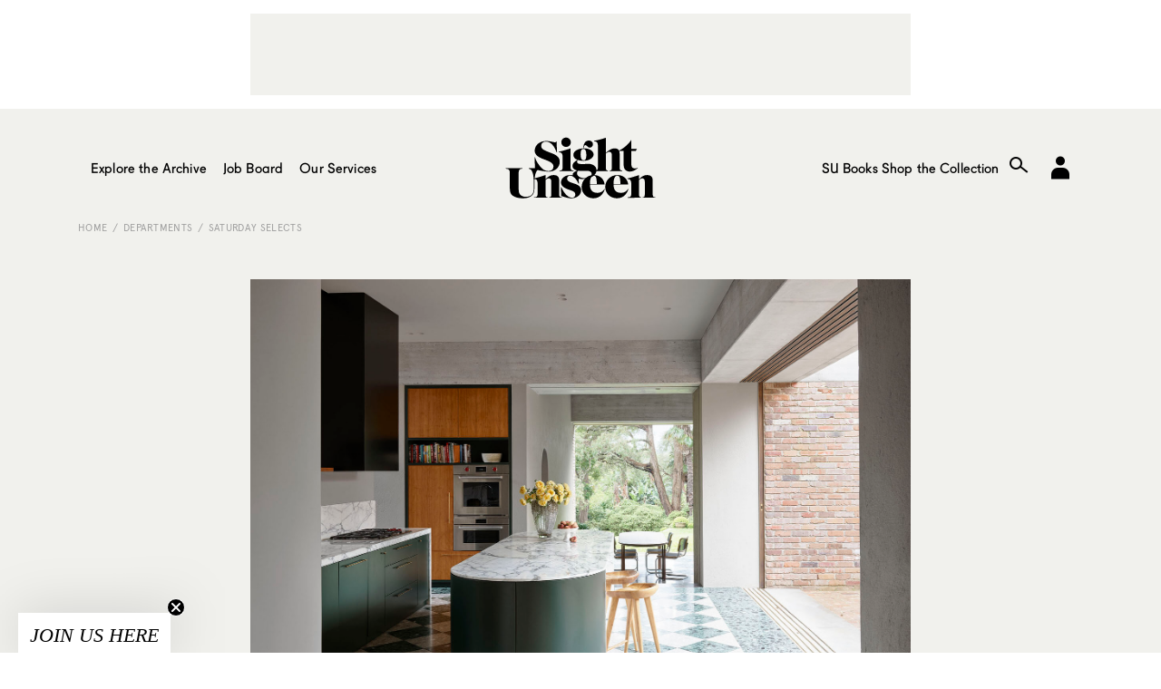

--- FILE ---
content_type: text/html; charset=UTF-8
request_url: https://www.sightunseen.com/2020/12/week-of-december-7-2020/
body_size: 13163
content:
<!DOCTYPE html>
<!--[if lt IE 7]>      <html lang="en-US" class="no-js lt-ie9 lt-ie8 lt-ie7"> <![endif]-->
<!--[if IE 7]>         <html lang="en-US" class="no-js lt-ie9 lt-ie8"> <![endif]-->
<!--[if IE 8]>         <html lang="en-US" class="no-js lt-ie9"> <![endif]-->
<!--[if gt IE 8]><!--> <html lang="en-US" class="no-js"> <!--<![endif]-->
<head>

  <!-- built by Human ~ human-nyc.com -->

  <meta charset="UTF-8">
  <meta http-equiv="X-UA-Compatible" content="IE=edge,chrome=1">
  <meta name="p:domain_verify" content="6598e152ca54065fd06cfcf280485b99" />
  <meta name="viewport" content="width=device-width, initial-scale=1.0">

  <meta name="verification" content="b963a7454bfc67f3f1fa33b1d38fbd26" />

  <link rel="profile" href="http://gmpg.org/xfn/11">
  <link rel="pingback" href="https://www.sightunseen.com/wordpress/xmlrpc.php">
  <link rel="alternate" type="application/rss+xml" href="https://www.sightunseen.com/feed/" title="Sight Unseen latest posts" />

  <!--<link href="http://webfonts.radimpesko.com/RP-W-5518d846934c2b04af000005.css" rel="stylesheet" type="text/css">-->
  <!--<link href="//webfonts2.radimpesko.com/RP-W-5518d846934c2b04af000005.css" rel="stylesheet" type="text/css" />-->

  <script type="text/javascript">
  /*WebFontConfig = { fontdeck: { id: '54933' } };

  (function() {
    var wf = document.createElement('script');
    wf.src = ('https:' == document.location.protocol ? 'https' : 'http') +
    '://ajax.googleapis.com/ajax/libs/webfont/1/webfont.js';
    wf.type = 'text/javascript';
    wf.async = 'true';
    var s = document.getElementsByTagName('script')[0];
    s.parentNode.insertBefore(wf, s);
  })();*/
  </script>

<!-- Google tag (gtag.js) -->
<script async src="https://www.googletagmanager.com/gtag/js?id=G-0KH06BF1ZF"></script>
<script>
  window.dataLayer = window.dataLayer || [];
  function gtag(){dataLayer.push(arguments);}
  gtag('js', new Date());

  gtag('config', 'G-0KH06BF1ZF');
</script>



  <!-- <script type='text/javascript'>
  (function() {
    var useSSL = 'https:' == document.location.protocol;
    var src = (useSSL ? 'https:' : 'http:') +
        '//www.googletagservices.com/tag/js/gpt.js';
    document.write('<scr' + 'ipt src="' + src + '"></scr' + 'ipt>');
  })();
</script> -->

<!-- <script type='text/javascript'>
  googletag.cmd.push(function() {
    googletag.defineSlot('/10978046/Squarish-Ad-Two', [300, 250], 'div-gpt-ad-1444948201681-0').addService(googletag.pubads());



    window.page_two_ad = googletag.defineSlot('/10978046/Squarish-Ad-Feed', [300, 250], 'div-gpt-ad-1444948201681-1').addService(googletag.pubads());

    googletag.defineSlot('/10978046/under-article', [728, 90], 'div-gpt-ad-1444948201681-2').addService(googletag.pubads());
    googletag.defineSlot('/10978046/Squarish-Ad', [300, 250], 'div-gpt-ad-1445280157799-0').addService(googletag.pubads());
    googletag.defineSlot('/10978046/Default', [728, 90], 'div-gpt-ad-1444948201681-4').addService(googletag.pubads());
    googletag.pubads().enableSingleRequest();
    googletag.pubads().collapseEmptyDivs();
    googletag.pubads().enableSyncRendering();
    googletag.enableServices();
  });
</script> -->
  <script>(function(html){html.className = html.className.replace(/\bno-js\b/,'js')})(document.documentElement);</script>
<meta name='robots' content='index, follow, max-image-preview:large, max-snippet:-1, max-video-preview:-1' />
	<style>img:is([sizes="auto" i], [sizes^="auto," i]) { contain-intrinsic-size: 3000px 1500px }</style>
	
	<!-- This site is optimized with the Yoast SEO plugin v25.3 - https://yoast.com/wordpress/plugins/seo/ -->
	<title>Week of December 7, 2020 - Sight Unseen</title>
	<link rel="canonical" href="https://www.sightunseen.com/2020/12/week-of-december-7-2020/" />
	<meta property="og:locale" content="en_US" />
	<meta property="og:type" content="article" />
	<meta property="og:title" content="Week of December 7, 2020 - Sight Unseen" />
	<meta property="og:description" content="A weekly Saturday recap to share with you our favorite links, discoveries, exhibitions, and more from the past seven days. This week, more shoppable links than usual just in case you’re still holiday gifting, the most glorious checkered terrazzo flooring we’ve seen in a minute, and a new kaleidoscopic lighting collection that hits like an antidepressant just in the nick of time." />
	<meta property="og:url" content="https://www.sightunseen.com/2020/12/week-of-december-7-2020/" />
	<meta property="og:site_name" content="Sight Unseen" />
	<meta property="article:publisher" content="https://www.facebook.com/Sight-Unseen-138625900943/?ref=bookmarks" />
	<meta property="article:published_time" content="2020-12-12T23:22:30+00:00" />
	<meta property="article:modified_time" content="2020-12-14T16:06:34+00:00" />
	<meta property="og:image" content="https://www.sightunseen.com/wordpress/wp-content/uploads/2020/12/Polly-Harbison-Arent-Pyke-Garden-House-Lindfield-Australian-Homes-Photo-Anson-Smart-Yellowtrace-101.jpg" />
	<meta property="og:image:width" content="1664" />
	<meta property="og:image:height" content="1219" />
	<meta property="og:image:type" content="image/jpeg" />
	<meta name="author" content="Dana Covit" />
	<meta name="twitter:card" content="summary_large_image" />
	<meta name="twitter:creator" content="@sight_unseen" />
	<meta name="twitter:site" content="@sight_unseen" />
	<meta name="twitter:label1" content="Written by" />
	<meta name="twitter:data1" content="Dana Covit" />
	<meta name="twitter:label2" content="Est. reading time" />
	<meta name="twitter:data2" content="4 minutes" />
	<script type="application/ld+json" class="yoast-schema-graph">{"@context":"https://schema.org","@graph":[{"@type":"WebPage","@id":"https://www.sightunseen.com/2020/12/week-of-december-7-2020/","url":"https://www.sightunseen.com/2020/12/week-of-december-7-2020/","name":"Week of December 7, 2020 - Sight Unseen","isPartOf":{"@id":"https://www.sightunseen.com/#website"},"primaryImageOfPage":{"@id":"https://www.sightunseen.com/2020/12/week-of-december-7-2020/#primaryimage"},"image":{"@id":"https://www.sightunseen.com/2020/12/week-of-december-7-2020/#primaryimage"},"thumbnailUrl":"https://www.sightunseen.com/wordpress/wp-content/uploads/2020/12/Polly-Harbison-Arent-Pyke-Garden-House-Lindfield-Australian-Homes-Photo-Anson-Smart-Yellowtrace-101.jpg","datePublished":"2020-12-12T23:22:30+00:00","dateModified":"2020-12-14T16:06:34+00:00","author":{"@id":"https://www.sightunseen.com/#/schema/person/7ec60937956b6ddf8543f12f96ee79f1"},"breadcrumb":{"@id":"https://www.sightunseen.com/2020/12/week-of-december-7-2020/#breadcrumb"},"inLanguage":"en-US","potentialAction":[{"@type":"ReadAction","target":["https://www.sightunseen.com/2020/12/week-of-december-7-2020/"]}]},{"@type":"ImageObject","inLanguage":"en-US","@id":"https://www.sightunseen.com/2020/12/week-of-december-7-2020/#primaryimage","url":"https://www.sightunseen.com/wordpress/wp-content/uploads/2020/12/Polly-Harbison-Arent-Pyke-Garden-House-Lindfield-Australian-Homes-Photo-Anson-Smart-Yellowtrace-101.jpg","contentUrl":"https://www.sightunseen.com/wordpress/wp-content/uploads/2020/12/Polly-Harbison-Arent-Pyke-Garden-House-Lindfield-Australian-Homes-Photo-Anson-Smart-Yellowtrace-101.jpg","width":1664,"height":1219},{"@type":"BreadcrumbList","@id":"https://www.sightunseen.com/2020/12/week-of-december-7-2020/#breadcrumb","itemListElement":[{"@type":"ListItem","position":1,"name":"Home","item":"https://www.sightunseen.com/"},{"@type":"ListItem","position":2,"name":"Week of December 7, 2020"}]},{"@type":"WebSite","@id":"https://www.sightunseen.com/#website","url":"https://www.sightunseen.com/","name":"Sight Unseen","description":"","potentialAction":[{"@type":"SearchAction","target":{"@type":"EntryPoint","urlTemplate":"https://www.sightunseen.com/?s={search_term_string}"},"query-input":{"@type":"PropertyValueSpecification","valueRequired":true,"valueName":"search_term_string"}}],"inLanguage":"en-US"},{"@type":"Person","@id":"https://www.sightunseen.com/#/schema/person/7ec60937956b6ddf8543f12f96ee79f1","name":"Dana Covit","image":{"@type":"ImageObject","inLanguage":"en-US","@id":"https://www.sightunseen.com/#/schema/person/image/","url":"https://secure.gravatar.com/avatar/268f48eda3d1d2ec94e14bbce2ac5e85bc8a36be0baffb5c116102176eb103e1?s=96&d=mm&r=g","contentUrl":"https://secure.gravatar.com/avatar/268f48eda3d1d2ec94e14bbce2ac5e85bc8a36be0baffb5c116102176eb103e1?s=96&d=mm&r=g","caption":"Dana Covit"},"url":"https://www.sightunseen.com/author/danacovit/"}]}</script>
	<!-- / Yoast SEO plugin. -->


<link rel='dns-prefetch' href='//www.sightunseen.com' />
<link rel='dns-prefetch' href='//fonts.googleapis.com' />
<script type="text/javascript">
/* <![CDATA[ */
window._wpemojiSettings = {"baseUrl":"https:\/\/s.w.org\/images\/core\/emoji\/16.0.1\/72x72\/","ext":".png","svgUrl":"https:\/\/s.w.org\/images\/core\/emoji\/16.0.1\/svg\/","svgExt":".svg","source":{"concatemoji":"https:\/\/www.sightunseen.com\/wordpress\/wp-includes\/js\/wp-emoji-release.min.js?ver=6.8.3"}};
/*! This file is auto-generated */
!function(s,n){var o,i,e;function c(e){try{var t={supportTests:e,timestamp:(new Date).valueOf()};sessionStorage.setItem(o,JSON.stringify(t))}catch(e){}}function p(e,t,n){e.clearRect(0,0,e.canvas.width,e.canvas.height),e.fillText(t,0,0);var t=new Uint32Array(e.getImageData(0,0,e.canvas.width,e.canvas.height).data),a=(e.clearRect(0,0,e.canvas.width,e.canvas.height),e.fillText(n,0,0),new Uint32Array(e.getImageData(0,0,e.canvas.width,e.canvas.height).data));return t.every(function(e,t){return e===a[t]})}function u(e,t){e.clearRect(0,0,e.canvas.width,e.canvas.height),e.fillText(t,0,0);for(var n=e.getImageData(16,16,1,1),a=0;a<n.data.length;a++)if(0!==n.data[a])return!1;return!0}function f(e,t,n,a){switch(t){case"flag":return n(e,"\ud83c\udff3\ufe0f\u200d\u26a7\ufe0f","\ud83c\udff3\ufe0f\u200b\u26a7\ufe0f")?!1:!n(e,"\ud83c\udde8\ud83c\uddf6","\ud83c\udde8\u200b\ud83c\uddf6")&&!n(e,"\ud83c\udff4\udb40\udc67\udb40\udc62\udb40\udc65\udb40\udc6e\udb40\udc67\udb40\udc7f","\ud83c\udff4\u200b\udb40\udc67\u200b\udb40\udc62\u200b\udb40\udc65\u200b\udb40\udc6e\u200b\udb40\udc67\u200b\udb40\udc7f");case"emoji":return!a(e,"\ud83e\udedf")}return!1}function g(e,t,n,a){var r="undefined"!=typeof WorkerGlobalScope&&self instanceof WorkerGlobalScope?new OffscreenCanvas(300,150):s.createElement("canvas"),o=r.getContext("2d",{willReadFrequently:!0}),i=(o.textBaseline="top",o.font="600 32px Arial",{});return e.forEach(function(e){i[e]=t(o,e,n,a)}),i}function t(e){var t=s.createElement("script");t.src=e,t.defer=!0,s.head.appendChild(t)}"undefined"!=typeof Promise&&(o="wpEmojiSettingsSupports",i=["flag","emoji"],n.supports={everything:!0,everythingExceptFlag:!0},e=new Promise(function(e){s.addEventListener("DOMContentLoaded",e,{once:!0})}),new Promise(function(t){var n=function(){try{var e=JSON.parse(sessionStorage.getItem(o));if("object"==typeof e&&"number"==typeof e.timestamp&&(new Date).valueOf()<e.timestamp+604800&&"object"==typeof e.supportTests)return e.supportTests}catch(e){}return null}();if(!n){if("undefined"!=typeof Worker&&"undefined"!=typeof OffscreenCanvas&&"undefined"!=typeof URL&&URL.createObjectURL&&"undefined"!=typeof Blob)try{var e="postMessage("+g.toString()+"("+[JSON.stringify(i),f.toString(),p.toString(),u.toString()].join(",")+"));",a=new Blob([e],{type:"text/javascript"}),r=new Worker(URL.createObjectURL(a),{name:"wpTestEmojiSupports"});return void(r.onmessage=function(e){c(n=e.data),r.terminate(),t(n)})}catch(e){}c(n=g(i,f,p,u))}t(n)}).then(function(e){for(var t in e)n.supports[t]=e[t],n.supports.everything=n.supports.everything&&n.supports[t],"flag"!==t&&(n.supports.everythingExceptFlag=n.supports.everythingExceptFlag&&n.supports[t]);n.supports.everythingExceptFlag=n.supports.everythingExceptFlag&&!n.supports.flag,n.DOMReady=!1,n.readyCallback=function(){n.DOMReady=!0}}).then(function(){return e}).then(function(){var e;n.supports.everything||(n.readyCallback(),(e=n.source||{}).concatemoji?t(e.concatemoji):e.wpemoji&&e.twemoji&&(t(e.twemoji),t(e.wpemoji)))}))}((window,document),window._wpemojiSettings);
/* ]]> */
</script>
<link rel='stylesheet' id='mp-theme-css' href='https://www.sightunseen.com/wordpress/wp-content/plugins/memberpress/css/ui/theme.css?ver=1.12.2' type='text/css' media='all' />
<style id='wp-emoji-styles-inline-css' type='text/css'>

	img.wp-smiley, img.emoji {
		display: inline !important;
		border: none !important;
		box-shadow: none !important;
		height: 1em !important;
		width: 1em !important;
		margin: 0 0.07em !important;
		vertical-align: -0.1em !important;
		background: none !important;
		padding: 0 !important;
	}
</style>
<style id='pdfemb-pdf-embedder-viewer-style-inline-css' type='text/css'>
.wp-block-pdfemb-pdf-embedder-viewer{max-width:none}

</style>
<link rel='stylesheet' id='wp-job-manager-job-listings-css' href='https://www.sightunseen.com/wordpress/wp-content/plugins/wp-job-manager/assets/dist/css/job-listings.css?ver=598383a28ac5f9f156e4' type='text/css' media='all' />
<link rel='stylesheet' id='twentyfifteen-fonts-css' href='//fonts.googleapis.com/css?family=Noto+Sans%3A400italic%2C700italic%2C400%2C700%7CNoto+Serif%3A400italic%2C700italic%2C400%2C700%7CInconsolata%3A400%2C700&#038;subset=latin%2Clatin-ext' type='text/css' media='all' />
<link rel='stylesheet' id='genericons-css' href='https://www.sightunseen.com/wordpress/wp-content/themes/sightunseen-wp-theme/genericons/genericons.css?ver=3.2' type='text/css' media='all' />
<link rel='stylesheet' id='twentyfifteen-style-css' href='https://www.sightunseen.com/wordpress/wp-content/themes/sightunseen-wp-theme/style.css?ver=1765489347' type='text/css' media='' />
<style id='twentyfifteen-style-inline-css' type='text/css'>

      .post-navigation .nav-previous { background-image: url(https://www.sightunseen.com/wordpress/wp-content/uploads/2020/12/ADHL_White-Arrow-31.jpg); }
      .post-navigation .nav-previous .post-title, .post-navigation .nav-previous a:hover .post-title, .post-navigation .nav-previous .meta-nav { color: #fff; }
      .post-navigation .nav-previous a:before { background-color: rgba(0, 0, 0, 0.4); }
    
      .post-navigation .nav-next { background-image: url(https://www.sightunseen.com/wordpress/wp-content/uploads/2020/12/puccidirossi_newopener.jpg); border-top: 0; }
      .post-navigation .nav-next .post-title, .post-navigation .nav-next a:hover .post-title, .post-navigation .nav-next .meta-nav { color: #fff; }
      .post-navigation .nav-next a:before { background-color: rgba(0, 0, 0, 0.4); }
    
</style>
<link rel='stylesheet' id='sightunseen-main-2-css-css' href='https://www.sightunseen.com/wordpress/wp-content/themes/sightunseen-wp-theme/css/main-2.css?ver=1756933668' type='text/css' media='all' />
<script type="text/javascript" src="https://www.sightunseen.com/wordpress/wp-includes/js/jquery/jquery.min.js?ver=3.7.1" id="jquery-core-js"></script>
<script type="text/javascript" src="https://www.sightunseen.com/wordpress/wp-includes/js/jquery/jquery-migrate.min.js?ver=3.4.1" id="jquery-migrate-js"></script>
<script type="text/javascript" src="https://www.sightunseen.com/wordpress/wp-content/themes/sightunseen-wp-theme/js/plugins/pdk.js?ver=1.0.0" id="pdk-js"></script>
<script type="text/javascript" src="https://www.sightunseen.com/wordpress/wp-content/themes/sightunseen-wp-theme/js/post.js?ver=6.8.3" id="post-js"></script>
<link rel="https://api.w.org/" href="https://www.sightunseen.com/wp-json/" /><link rel="alternate" title="JSON" type="application/json" href="https://www.sightunseen.com/wp-json/wp/v2/posts/104139" /><link rel='shortlink' href='https://www.sightunseen.com/?p=104139' />
<link rel="alternate" title="oEmbed (JSON)" type="application/json+oembed" href="https://www.sightunseen.com/wp-json/oembed/1.0/embed?url=https%3A%2F%2Fwww.sightunseen.com%2F2020%2F12%2Fweek-of-december-7-2020%2F" />
<link rel="alternate" title="oEmbed (XML)" type="text/xml+oembed" href="https://www.sightunseen.com/wp-json/oembed/1.0/embed?url=https%3A%2F%2Fwww.sightunseen.com%2F2020%2F12%2Fweek-of-december-7-2020%2F&#038;format=xml" />
<link rel="icon" href="https://www.sightunseen.com/wordpress/wp-content/uploads/2025/07/cropped-SUlogoTWITTER-32x32.jpg" sizes="32x32" />
<link rel="icon" href="https://www.sightunseen.com/wordpress/wp-content/uploads/2025/07/cropped-SUlogoTWITTER-192x192.jpg" sizes="192x192" />
<link rel="apple-touch-icon" href="https://www.sightunseen.com/wordpress/wp-content/uploads/2025/07/cropped-SUlogoTWITTER-180x180.jpg" />
<meta name="msapplication-TileImage" content="https://www.sightunseen.com/wordpress/wp-content/uploads/2025/07/cropped-SUlogoTWITTER-270x270.jpg" />

	<!-- 756501E2-68FC-441D-89EC-078689F688CE -->

</head>

<body class="wp-singular post-template-default single single-post postid-104139 single-format-standard wp-theme-sightunseen-wp-theme sight-unseen-2015">
  <!--[if lt IE 9]>
    <p class="chromeframe">You are using an <strong>outdated</strong> browser. Please <a href="http://browsehappy.com/">upgrade your browser</a> or <a href="http://www.google.com/chromeframe/?redirect=true">activate Google Chrome Frame</a> to improve your experience.</p>
  <![endif]-->

  <!-- <div id="body-mask" class="body-mask"></div> -->

  <header class="header">
    <div class="header__partner">
      <div class="partner partner--wide">
        <div class="adunit" data-adunit="Default" data-dimensions="728x90"></div>
      </div>
    </div>

    <form class="mobile-search input-search" action="/">
      <input type="search" name="s" id="mobile-search" placeholder="Enter Search">
    </form>

    <nav class="header__nav">
      <a  href="/" class="header__logo">
        <img class="su-logo--big" src="https://www.sightunseen.com/wordpress/wp-content/themes/sightunseen-wp-theme/images/su-logo--big.svg" alt="Sight Unseen">
      </a>
      <div class="nav__side nav__side--left">
        <a id="mobile-nav-trigger" class="nav-icon mobile-nav-trigger show-on-tablet">
          <span class="menu-button"></span>
        </a>
		<!-- NEW: left list -->
		<ul class="nav__list nav__list--left">
			<li class="has-subnav">
				<a href="/archive/">Explore the Archive</a>
				<ul class="subnav">
					<li><a href="/category/departments/interiors-departments/">Spaces</a></li>
					<li><a href="/tag/objects/">Objects</a></li>
					<li><a href="/category/departments/up-and-coming/">People</a></li>
					<li><a href="/category/departments/travel-guide-departments/">Travel</a></li>
					<li><a href="/category/departments/excerpt-exhibition/">Exhibitions</a></li>
					<li><a href="/category/departments/current-obsession/">Trends</a></li>
					<li><a href="/category/departments/fair-report-departments/">Fair Coverage</a></li>
					<li><a href="/americandesignhotlist/">American Design Hot List</a></li>
					<li><a href="/library/">Library</a></li>
				</ul>
			</li>

			<li class="has-subnav">
				<a href="/jobs/">Job Board</a>
				<ul class="subnav">
					<li><a href="/jobs/">Find a Job</a></li>
					<li><a href="/post-a-job/">Post a Job</a></li>
				</ul>
			</li>

			<li><a href="/category/su-projects/">Our Services</a></li>
		</ul>
      </div>
      <div class="nav__side nav__side--right">
		<!-- NEW: right list -->
		<ul class="nav__list nav__list--right">
			<li><a href="https://shop.sightunseen.com/collections/su-books">SU Books</a></li>
			<li><a href="https://shop.sightunseen.com/">Shop the Collection</a></li>
		</ul>
        <label for="mobile-search" id="mobile-search-trigger" class="nav-icon mobile-search-trigger show-on-tablet"><i class="icon-search"></i></label>
        <a href="/account/" id="nav-account" class="nav-icon nav-cart"><i class="genericon-user"style="font-family: 'Genericons';font-style: normal;font-size: 40px;"></i></a>
        <!--<a href="https://shop.sightunseen.com/cart" id="nav-bag" class="nav-icon nav-cart"><i class="icon-bag"></i></a>-->
      </div>
    </nav>

  </header>

  <div id="content" class="content">
    <nav id="mobile-nav" class="mobile-nav">
      <ul>
        <li><a href="javascript:void(0)" id="mobile-depts-trigger">Explore the Archive</a></li>
        <li>
          <div class="departments--mobile">
            <ul>
				<li><a href="/category/departments/interiors-departments/">Spaces</a></li>
				<li><a href="/tag/objects/">Objects</a></li>
				<li><a href="/category/departments/up-and-coming/">People</a></li>
				<li><a href="/category/departments/travel-guide-departments/">Travel</a></li>
				<li><a href="/category/departments/excerpt-exhibition/">Exhibitions</a></li>
				<li><a href="/category/departments/current-obsession/">Trends</a></li>
				<li><a href="/category/departments/fair-report-departments/">Fair Coverage</a></li>
				<li><a href="/americandesignhotlist/">American Design Hot List</a></li>
				<li><a href="/library/">Library</a></li>
            </ul>
          </div>
        </li>
		<li><a href="/jobs/">Job Board - Find a Job</a></li>
		<li><a href="/post-a-job/">Job Board - Post a Job</a></li>
        <li><a href="/category/su-projects/">Our Services</a></li>
        <li><a href="https://shop.sightunseen.com/collections/su-books">SU Books</a></li>
        <li><a href="https://shop.sightunseen.com/">Shop the Collection</a></li>
      </ul>
    </nav>

<div class="container container--pad hide-on-phone-wide">
  <div class="breadcrumb breadcrumb--sitemap">
    <a href="/">Home</a>

    <a href="https://www.sightunseen.com/category/departments/">Departments</a><a href="https://www.sightunseen.com/category/departments/saturday-selects/">Saturday Selects</a>
    
  </div>
</div>

<article class="post-content post-104139 post type-post status-publish format-standard has-post-thumbnail hentry category-saturday-selects">
  <section class="post__top-image container container--article">
    <img width="660" height="483" src="https://www.sightunseen.com/wordpress/wp-content/uploads/2020/12/Polly-Harbison-Arent-Pyke-Garden-House-Lindfield-Australian-Homes-Photo-Anson-Smart-Yellowtrace-101.jpg" class="attachment-large size-large wp-post-image" alt="" decoding="async" fetchpriority="high" />  </section>
  <section class="post__titles container container--article">
        <h6 class="post-date">
      12.12.20    </h6>
        <div class="text-center">
              <h3 class="post-category"><a href="https://www.sightunseen.com/category/departments/saturday-selects/">Saturday Selects</a></h3>
            <h1 class="post-title">Week of December 7, 2020</h1>
      <div class="post-author"> by <a href="https://www.sightunseen.com/author/danacovit/" title="Posts by Dana Covit" rel="author">Dana Covit</a></div>
    </div>
  </section>
  <section class="post__text container container--article-pad">
    <p><i><span style="font-weight: 400;">A weekly Saturday recap to share with you our favorite links, discoveries, exhibitions, and more from the past seven days. This week, more shoppable links than usual just in case you’re still holiday gifting, the most glorious checkered terrazzo flooring we’ve seen in a minute, and a new kaleidoscopic lighting collection that hits like an antidepressant just in the nick of time.</span></i></p>
<h2>Discoveries</h2>
<p><img decoding="async" class="aligncenter size-full wp-image-104164" src="https://www.sightunseen.com/wordpress/wp-content/uploads/2020/12/SelenaLiu_WoodenServers.jpg" alt="SelenaLiu_WoodenServers" width="1200" height="1032" /></p>
<p><span style="font-weight: 400;">Taiwanese-American, Brooklyn-based designer <a href="https://selenaliudesign.com/" target="_blank">Selena Liu</a> uses her work to encourage playfulness and childlike energy in everyday situations. With her ‘Serving Friends’ collection of maple-carved serveware, Liu will certainly help add a touch of whimsy to your tablescape. Though not yet available for purchase, Liu tells us she’ll be partnering with Areaware in 2021 to bring them to a wider audience — which, considering the collection’s name, feels like a hopeful wish for a more communal year ahead. </span><br />
<img decoding="async" class="aligncenter size-medium wp-image-104145" src="https://www.sightunseen.com/wordpress/wp-content/uploads/2020/12/Untitled-1_01_f88806fa-e04f-4d15-9dfc-e59ad1905aad_1024x1024@2x.jpg" alt="Untitled-1_01_f88806fa-e04f-4d15-9dfc-e59ad1905aad_1024x1024@2x" width="728" height="728" /><img loading="lazy" decoding="async" class="aligncenter size-medium wp-image-104144" src="https://www.sightunseen.com/wordpress/wp-content/uploads/2020/12/SDG_WinterCandles_0087_bdb0fdfc-8ab5-45c4-8f42-b154c22304fb_1024x1024@2x.jpg" alt="SDG_WinterCandles_0087_bdb0fdfc-8ab5-45c4-8f42-b154c22304fb_1024x1024@2x" width="728" height="910" /></p>
<p><span style="font-weight: 400;">We’ve said it before: Sculptural candles are having a </span><a href="https://www.sightunseen.com/2020/08/sculptural-candles-colorful-tapers-pillar-candles-work-from-home/"><span style="font-weight: 400;">moment</span></a><span style="font-weight: 400;">. </span><a href="https://altraobject.com/"><span style="font-weight: 400;">Altra Object</span></a><span style="font-weight: 400;">’s latest release of material explorations features hand-poured soy candles in the form of Swiss cheese wedges and porous rocks found in Santa Fe (previous batches included heirloom tomatoes, apples, and pears). Samantha Margherita, their LA-based creator, tells us we can expect more come January.</span></p>
<p><img loading="lazy" decoding="async" class="aligncenter size-full wp-image-104163" src="https://www.sightunseen.com/wordpress/wp-content/uploads/2020/12/RLI_20200516_0372.web_.jpg" alt="RLI_20200516_0372.web" width="1200" height="1500" /> <img loading="lazy" decoding="async" class="aligncenter size-full wp-image-104161" src="https://www.sightunseen.com/wordpress/wp-content/uploads/2020/12/RLI_20200516_0478.web_.jpg" alt="RLI_20200516_0478.web" width="1200" height="1600" /></p>
<p><span style="font-weight: 400;">After years spent working to perfect the execution, sculptural lighting designer </span><a href="https://www.instagram.com/rosielistudio/"><span style="font-weight: 400;">Rosie Li </span></a><span style="font-weight: 400;">has gloriously unveiled her ‘Rainbow’ collection, a kaleidoscopic array of bubbly glass treats. Available in a variety of hand-blown form factors — matte or glossy sconces, table lamps, chandeliers, pendants, floor lamps — ‘Rainbow’ feels like just the optimistic design we could all use right about now.</span></p>
<p><img loading="lazy" decoding="async" class="aligncenter size-full wp-image-104149" src="https://www.sightunseen.com/wordpress/wp-content/uploads/2020/12/276_VG2478.jpg" alt="276_VG2478" width="1200" height="940" /> <img loading="lazy" decoding="async" class="aligncenter size-medium wp-image-104150" src="https://www.sightunseen.com/wordpress/wp-content/uploads/2020/12/276_VG2491.jpg" alt="276_VG2491" width="728" height="570" /></p>
<p>Blame it on the existentially precarious state of this entire year, but these shattered glass vessels by <a href="https://www.vesselgallery.com/artist-detail/242884/maarten-vrolijk" target="_blank">Maarten Vrolijk</a> made my heart skip a beat and consider my own mortality. Something having to do with the gorgeously smooth glass underbody glittering with fragments that could no doubt break skin. It’s that divergent juxtaposition that makes the Amsterdam artist’s creations so resonant.</p>
<h2>Exhibitions</h2>
<p><img loading="lazy" decoding="async" class="size-full wp-image-104158" src="https://www.sightunseen.com/wordpress/wp-content/uploads/2020/12/20200611_ZacFrankel-Film_005.jpg" alt="Picture 010" width="1080" height="864" /></p>
<p><img loading="lazy" decoding="async" class="aligncenter size-medium wp-image-104160" src="https://www.sightunseen.com/wordpress/wp-content/uploads/2020/12/20200611_ZacFrankel23766.jpg" alt="20200611_ZacFrankel23766" width="728" height="971" /></p>
<p><span style="font-weight: 400;">Australian sculptor <a href="https://www.zacharyfrankel.com/about" target="_blank">Zachary Frankel</a> has added to his promising body of work with a new collection of forms created for a just-wrapped show at <a href="https://www.moderntimes.com.au/exhibition/talismans-rafts-mementos-group-exhibition/" target="_blank">Modern Times</a> entitled ‘Talismans, Rafts, Mementos.’ Made from a beautiful array of creamy Australian marbles, the pieces have a slight air of Atlantis about them, with rough and smooth surfaces playing off of fluid lines and modern mounts. The spirit of Barbara Hepworth is certainly alive and well.</span></p>
<p><img loading="lazy" decoding="async" class="aligncenter size-full wp-image-104140" src="https://www.sightunseen.com/wordpress/wp-content/uploads/2020/12/Genesis-Belanger_A-Fortress-of-Order-and-Generosity-3.jpg" alt="Genesis-Belanger_A-Fortress-of-Order-and-Generosity-3" width="1376" height="940" /> <img loading="lazy" decoding="async" class="aligncenter size-medium wp-image-104141" src="https://www.sightunseen.com/wordpress/wp-content/uploads/2020/12/Genesis-Belanger_Spent.jpg" alt="Genesis-Belanger_Spent" width="728" height="1087" /> <img loading="lazy" decoding="async" class="aligncenter size-medium wp-image-104142" src="https://www.sightunseen.com/wordpress/wp-content/uploads/2020/12/Genesis-Belanger-3.jpg" alt="Genesis-Belanger-3" width="728" height="1003" /></p>
<p><span style="font-weight: 400;">New York–based artist Genesis Belanger’s first major solo show, ‘<a href="https://thealdrich.org/exhibitions/genesis-belanger-through-the-eye-of-a-needle" target="_blank">Through the Eye of a Needle,</a>’ feels perfectly attuned to the novel terrors of our time. Her practice, which focuses on pastel sculptures  — more ghostly than charming — spanning porcelain, stoneware, and upholstery, is at once humorous and strange, surreal and quotidian, familiar yet alien. If you can’t visit the Aldrich, you can take a</span><a href="https://thealdrich.org/exhibitions/genesis-belanger-through-the-eye-of-a-needle#virtual-tour-2"><span style="font-weight: 400;"> visual tour</span></a><span style="font-weight: 400;">.</span></p>
<p><img loading="lazy" decoding="async" class="aligncenter size-full wp-image-104148" src="https://www.sightunseen.com/wordpress/wp-content/uploads/2020/12/097_blue-jeans_85A9295.jpg" alt="097_blue-jeans_85A9295" width="1200" height="940" /></p>
<p><span style="font-weight: 400;">Never not coveting the work of Jochen Holz, we caught sight of a handful of new creations as part of the <a href="https://www.katemacgarry.com/exhibitions/current/" target="_blank">Kate MacGarry</a> show called ‘Blue Jeans &amp; Brown Clay.’ The show features the work of artists who have spent time at the famed JB Blunk House in Inverness, CA. Here’s hoping these candy-colored footed glasses make their way to e-comm.</span></p>
<h2>Links</h2>
<p><img loading="lazy" decoding="async" class="aligncenter size-full wp-image-104153" src="https://www.sightunseen.com/wordpress/wp-content/uploads/2020/12/Polly-Harbison-Arent-Pyke-Garden-House-Lindfield-Australian-Homes-Photo-Anson-Smart-Yellowtrace-01.jpg" alt="Polly-Harbison-Arent-Pyke-Garden-House-Lindfield-Australian-Homes-Photo-Anson-Smart-Yellowtrace-01" width="1500" height="2000" /> <img loading="lazy" decoding="async" class="aligncenter size-medium wp-image-104154" src="https://www.sightunseen.com/wordpress/wp-content/uploads/2020/12/Polly-Harbison-Arent-Pyke-Garden-House-Lindfield-Australian-Homes-Photo-Anson-Smart-Yellowtrace-05.jpg" alt="Polly-Harbison-Arent-Pyke-Garden-House-Lindfield-Australian-Homes-Photo-Anson-Smart-Yellowtrace-05" width="728" height="971" /> <img loading="lazy" decoding="async" class="aligncenter size-medium wp-image-104156" src="https://www.sightunseen.com/wordpress/wp-content/uploads/2020/12/Polly-Harbison-Arent-Pyke-Garden-House-Lindfield-Australian-Homes-Photo-Anson-Smart-Yellowtrace-11.jpg" alt="Polly-Harbison-Arent-Pyke-Garden-House-Lindfield-Australian-Homes-Photo-Anson-Smart-Yellowtrace-11" width="728" height="546" /></p>
<p><span style="font-weight: 400;">When are we </span><i><span style="font-weight: 400;">not</span></i><span style="font-weight: 400;"> going to fawn over a floor like this? The checkered white and green terrazzo flooring of this <a href="https://www.yellowtrace.com.au/polly-harbison-arent-pyke-garden-house-lindfield-australian-homes/" target="_blank">Garden House</a> in Sydney from Polly Harbison Design and Arent &amp; Pyke is a powerful reminder to be a little bold. Paired with lush green cabinetry, veined marbles and even brick, the graphic choices feel like a modern take on an interior style more likely associated with the Getty Villa.</span></p>
<p><img loading="lazy" decoding="async" class="size-full wp-image-104147" src="https://www.sightunseen.com/wordpress/wp-content/uploads/2020/12/isabel-halley2.jpg" alt="photographs by lawrence braun" width="1200" height="940" /></p>
<p><span style="font-weight: 400;">If you’re still shopping for holiday gifts, you might as well go big. This four-pack of striped ceramic wine cups from <a href="https://www.isabelhalley.com/imported-products/fall-pack-of-wine-cups" target="_blank">Isabel Halley</a> was made with delight in mind: “Line these cups up on your cabinet to increase your sense of joy and wonder at the world around you!” Don’t mind if we do.</span></p>
<p><img loading="lazy" decoding="async" class="aligncenter size-full wp-image-104151" src="https://www.sightunseen.com/wordpress/wp-content/uploads/2020/12/marloe.jpg" alt="marloe" width="1200" height="1810" /></p>
<p>&nbsp;</p>
<p><span style="font-weight: 400;">Not that we’re going anywhere that requires a cool bag, but if we were — and one day we will — ‘<a href="https://maimounstore.com/collections/new-arrivals/products/black-long-florine-bag" target="_blank">Florine</a>’ by Marloe would be a contender. Especially into the eye-catching proportions of the strap to bag ratio. Bonus: The bags are responsibly made by hand in Los Angeles.</span></p>
<p><img loading="lazy" decoding="async" class="aligncenter size-full wp-image-104152" src="https://www.sightunseen.com/wordpress/wp-content/uploads/2020/12/Maman-Rugs-NEW4_266.jpg" alt="Maman-Rugs-NEW4_266" width="1500" height="1875" /></p>
<p>&nbsp;</p>
<p><span style="font-weight: 400;">Samira Gagné Ludwin created <a href="https://www.mamanrugs.com/shop" target="_blank">Maman Rugs</a> in honor of her late grandmother who began weaving carpets as a young girl in her rural village in Iran. Her new designs — hand tufted from 100% New Zealand wool as well as bamboo silk — keep the color palette restrained but go for it in the texture department. Perfect for padding around home.</span></p>
<p><img loading="lazy" decoding="async" class="aligncenter size-full wp-image-104146" src="https://www.sightunseen.com/wordpress/wp-content/uploads/2020/12/Multi_Duo-copy.jpg" alt="Multi_Duo copy" width="1200" height="940" /></p>
<p><span style="font-weight: 400;">Hannah Bigeleisen’s new holiday collection features hand-painted paper weights, ornaments and playful small lamps all fashioned with her signature speckled papier-mâché and lacquer.  Included in </span><a href="https://www.futurefairs.com/hm2020-hannah-bigeleisen"><span style="font-weight: 400;">Future Fair’s holiday market</span></a><span style="font-weight: 400;">, you can snag the affordably priced collection now.</span></p>
<p><img loading="lazy" decoding="async" class="aligncenter size-full wp-image-104157" src="https://www.sightunseen.com/wordpress/wp-content/uploads/2020/12/IMG_0979.jpg" alt="IMG_0979" width="1200" height="1600" /></p>
<p>With their Surrealist playtime embrace of color, pattern, and details like handbuilt flowers and marbled inlays, Austin-based <a href="https://www.tanyazal.com/" target="_blank">Tanya Zal’</a>s ceramics might appeal to a more maximalist collector. While Zal typically makes her own molds, she also has a few from the &#8217;80s that she adorns with patterns-du-jour like checkerboard. 20% of purchases go to a mutual aid fund.</p>
  </section>

  <div class="container container--article">
    <section class="post__share">
      <div class="share-buttons">
        <a class="facebook" href="http://www.facebook.com/sharer/sharer.php?u=https://www.sightunseen.com/2020/12/week-of-december-7-2020/" onclick="window.open('http://www.facebook.com/sharer/sharer.php?u=https://www.sightunseen.com/2020/12/week-of-december-7-2020/', 'newwindow', 'width=650, height=382'); return false;"><i class="icon-facebook"></i></a>
        <a class="twitter" href="http://twitter.com/intent/tweet?text=Week of December 7, 2020&amp;url=https://www.sightunseen.com/2020/12/week-of-december-7-2020/" onclick="window.open('http://twitter.com/intent/tweet?text=Week of December 7, 2020&amp;url=https://www.sightunseen.com/2020/12/week-of-december-7-2020/', 'newwindow', 'width=650, height=382'); return false;"><i class="icon-twitter"></i></a>
        <a class="pinterest" href='javascript:void((function()%7Bvar%20e=document.createElement(&apos;script&apos;);e.setAttribute(&apos;type&apos;,&apos;text/javascript&apos;);e.setAttribute(&apos;charset&apos;,&apos;UTF-8&apos;);e.setAttribute(&apos;src&apos;,&apos;http://assets.pinterest.com/js/pinmarklet.js?r=&apos;+Math.random()*99999999);document.body.appendChild(e)%7D)());'><i class="icon-pinterest"></i></a>
        <a class="email" href="mailto:?subject=Sight Unseen: Week of December 7, 2020&amp;body=https://www.sightunseen.com/2020/12/week-of-december-7-2020/"><i class="icon-mail-fill"></i></a>
      </div>
    </section>
    <section class="post__tags text-center">
      <div class="breadcrumb">
              </div>
    </section>
    <section class="post__pagination">
      <div class="prev-story">
        <a href="https://www.sightunseen.com/2020/12/the-2020-american-design-hot-list-part-v/" rel="prev"><i class="icon-arrow-left"></i>
           <span>Previous Story</span></a>      </div>
      <div class="next-story">
        <a href="https://www.sightunseen.com/2020/12/pucci-de-rossi-italian-design-postmodern/" rel="next"><span class="hide-on-phone-wide">Next Story</span>
           <i class="icon-arrow-right"></i>
           <span class="show-on-phone-wide">Next Story</span></a>      </div>
    </section>
    <section class="post__partner hide-on-phone">
      <div class="partner partner--wide">
        <div class="adunit" data-adunit="under-article" data-dimensions="728x90"></div>      </div>
    </section>
  </div>
</article>

<section class='post__related container container--related-stories'>
  <div class='yarpp yarpp-related yarpp-related-website yarpp-template-yarpp-template-thumbnail'>


  <h2>Related Stories</h2>

	    
<article class="brick loading post-63954 post type-post status-publish format-standard has-post-thumbnail hentry category-saturday-selects">
  <div class="post-card">

    <a class="post__top-image" href="https://www.sightunseen.com/2016/12/week-of-november-28-2016/"><img width="660" height="514" src="https://www.sightunseen.com/wordpress/wp-content/uploads/2016/12/QS_Jewelry-Box_02.jpg" class="attachment-large size-large wp-post-image" alt="" decoding="async" loading="lazy" /></a>
    <h6 class="post-date">12.03.16</h6>

    <div class="post__text">
              <h3 class="post-category"><a href="https://www.sightunseen.com/category/departments/saturday-selects/">Saturday Selects</a></h3>
            <h1 class="post-title"><a href="https://www.sightunseen.com/2016/12/week-of-november-28-2016/">Week of November 28, 2016</a></h1>
      <div class="excerpt">A weekly Saturday recap to share with you our favorite links, discoveries, exhibitions, and more from the past seven days. This week was all about beautiful uses of natural materials like ceramic, glass, brass, and leather: in a new series of vessels by Apparatus, in a sofa by a Danish designer who we predict might be the next big thing, and in a new jewelry box, pictured above, that turns a glass orb into a secret hiding spot.</div>
      <div class="post-link-more"><a class="link-main" href="https://www.sightunseen.com/2016/12/week-of-november-28-2016/">More</a></div>
    </div>
  </div>
</article>

	    
<article class="brick loading post-101204 post type-post status-publish format-standard has-post-thumbnail hentry category-saturday-selects">
  <div class="post-card">

    <a class="post__top-image" href="https://www.sightunseen.com/2020/09/week-of-august-31-2020/"><img width="660" height="483" src="https://www.sightunseen.com/wordpress/wp-content/uploads/2020/09/mary_little_studio_persona_exhibition_opener.jpg" class="attachment-large size-large wp-post-image" alt="" decoding="async" loading="lazy" /></a>
    <h6 class="post-date">09.05.20</h6>

    <div class="post__text">
              <h3 class="post-category"><a href="https://www.sightunseen.com/category/departments/saturday-selects/">Saturday Selects</a></h3>
            <h1 class="post-title"><a href="https://www.sightunseen.com/2020/09/week-of-august-31-2020/">Week of August 31, 2020</a></h1>
      <div class="excerpt">A weekly Saturday recap to share with you our favorite links, discoveries, exhibitions, and more from the past seven days. This week: little abominations that are anything but, Christian Siriano's winning (interior) designs in Connecticut, and an exhibition of ceramics and tapestries that are by turns comforting and confrontational.</div>
      <div class="post-link-more"><a class="link-main" href="https://www.sightunseen.com/2020/09/week-of-august-31-2020/">More</a></div>
    </div>
  </div>
</article>

	    
<article class="brick legacy loading post-41678 post type-post status-publish format-standard has-post-thumbnail hentry category-saturday-selects tag-around-the-web tag-art tag-furniture tag-graphic-design tag-up-and-coming tag-vintage">
  <div class="post-card">

    <a class="post__top-image" href="https://www.sightunseen.com/2014/12/week-of-december-15-2014/"><img width="660" height="529" src="https://www.sightunseen.com/wordpress/wp-content/uploads/2014/12/Studio-Pepe-Palm-spring-Andrea-Ferrari-4.jpg" class="attachment-large size-large wp-post-image" alt="" decoding="async" loading="lazy" srcset="https://www.sightunseen.com/wordpress/wp-content/uploads/2014/12/Studio-Pepe-Palm-spring-Andrea-Ferrari-4.jpg 1031w, https://www.sightunseen.com/wordpress/wp-content/uploads/2014/12/Studio-Pepe-Palm-spring-Andrea-Ferrari-4-268x215.jpg 268w, https://www.sightunseen.com/wordpress/wp-content/uploads/2014/12/Studio-Pepe-Palm-spring-Andrea-Ferrari-4-728x583.jpg 728w, https://www.sightunseen.com/wordpress/wp-content/uploads/2014/12/Studio-Pepe-Palm-spring-Andrea-Ferrari-4-300x240.jpg 300w, https://www.sightunseen.com/wordpress/wp-content/uploads/2014/12/Studio-Pepe-Palm-spring-Andrea-Ferrari-4-886x710.jpg 886w, https://www.sightunseen.com/wordpress/wp-content/uploads/2014/12/Studio-Pepe-Palm-spring-Andrea-Ferrari-4-423x339.jpg 423w, https://www.sightunseen.com/wordpress/wp-content/uploads/2014/12/Studio-Pepe-Palm-spring-Andrea-Ferrari-4-600x481.jpg 600w" sizes="auto, (max-width: 660px) 100vw, 660px" /></a>
    <h6 class="post-date">12.20.14</h6>

    <div class="post__text">
              <h3 class="post-category"><a href="https://www.sightunseen.com/category/departments/saturday-selects/">Saturday Selects</a></h3>
            <h1 class="post-title"><a href="https://www.sightunseen.com/2014/12/week-of-december-15-2014/">Week of December 15, 2014</a></h1>
      <div class="excerpt">A weekly Saturday recap to share with you our favorite links, discoveries, exhibitions, and more from the past seven days. This week: new jewelry based on Superstudio sketches from the '70s, a new BDDW housewares line based in the middle of nowhere, and a tropical photoshoot by Studiopepe that basically makes us want to jump on a plane immediately and fly south.</div>
      <div class="post-link-more"><a class="link-main" href="https://www.sightunseen.com/2014/12/week-of-december-15-2014/">More</a></div>
    </div>
  </div>
</article>
</div>
</section>


</div><!-- end #content -->

<div class="container container--pad">
  <footer class="site-footer">

    <div class="show-on-phone-wide">
      <p><a href="/sight-unseen-newsletter-signup/"><span class="icon-mail"></span> Subscribe to Sight Unseen’s Weekly Newsletter</a></p>
    </div>

    <!-- <form class="show-on-phone-wide" action="//sightunseen.us1.list-manage.com/subscribe/post?u=79d173f7c75d0a546383558a1&amp;id=066884279b" method="post" target="_blank" novalidate>
      <div class="input-newsletter">
        <label for="mobile_subscribe" class="icon-mail"></label>
        <input type="text" value="" placeholder="Subscribe to Sight Unseen’s Weekly Digest" name="EMAIL" class="required email" id="mobile_subscribe">
        <input type="hidden" name="b_79d173f7c75d0a546383558a1_066884279b" tabindex="-1" value="">
      </div>
    </form> -->

    <div class="site-footer__links"><ul id="menu-footer-links" class="menu-footer-links h4"><li id="menu-item-46718" class="menu-item menu-item-type-post_type menu-item-object-page menu-item-46718"><a href="https://www.sightunseen.com/about-us/">About Us</a></li>
<li id="menu-item-46719" class="menu-item menu-item-type-post_type menu-item-object-page menu-item-46719"><a href="https://www.sightunseen.com/advertise-with-us/">Advertise</a></li>
<li id="menu-item-46722" class="menu-item menu-item-type-post_type menu-item-object-page menu-item-46722"><a href="https://www.sightunseen.com/submissions/">Submissions</a></li>
<li id="menu-item-46723" class="menu-item menu-item-type-post_type menu-item-object-page menu-item-46723"><a href="https://www.sightunseen.com/privacy-policy/">Privacy Policy</a></li>
<li id="menu-item-48491" class="menu-item menu-item-type-post_type menu-item-object-page menu-item-48491"><a href="https://www.sightunseen.com/shop-faq/">Shop FAQ</a></li>
<li id="menu-item-144031" class="menu-item menu-item-type-post_type menu-item-object-page menu-item-144031"><a href="https://www.sightunseen.com/sight-unseen-newsletter-signup/">Newsletter</a></li>
</ul></div>
    <div class="site-footer__social">
      <a class="instagram" target="_blank" href="https://instagram.com/_sightunseen_/"><i class="icon-instagram"></i></a>
      <a class="facebook" target="_blank" href="https://www.facebook.com/pages/Sight-Unseen/138625900943"><i class="icon-facebook"></i></a>
      <a class="pinterest" target="_blank" href="https://www.pinterest.com/sightunseen/"><i class="icon-pinterest"></i></a>
          </div>
  </footer>
</div>

<div class="dock" style="display: none !important;">
  <form class="dock__form dock__search input-search" action="/">
    <input type="text" id="desktop_search" name="s" pattern=".{2,}" required title="Please enter two or more characters." placeholder="Enter Search">
    <label for="desktop_search" class="icon-search"></label>
  </form>

  <form class="dock__form dock__email" id="dock__email" action="//sightunseen.us1.list-manage.com/subscribe/post?u=79d173f7c75d0a546383558a1&amp;id=066884279b" method="post" target="_blank" novalidate>
    <input type="email" value="" placeholder="Subscribe to Sight Unseen’s Weekly Digest" name="EMAIL" class="required email" id="desktop_subscribe">
    <a href="/subscribe" class="icon-mail"></a>
    <!-- <label for="desktop_subscribe" class="icon-mail"></label> -->
    <input type="hidden" name="b_79d173f7c75d0a546383558a1_066884279b" tabindex="-1" value="">
  </form>


  <!-- Begin MailChimp Signup Form -->
  <!-- <form class="dock__form dock__email" action="//sightunseen.us1.list-manage.com/subscribe/post?u=79d173f7c75d0a546383558a1&amp;id=066884279b" method="post" target="_blank" novalidate> -->
    <!-- <label for="desktop_subscribe">Email Address </label> -->
    <!-- <input type="email" value="" placeholder="Subscribe to Sight Unseen’s Weekly Digest" name="EMAIL" class="required email" id="desktop_subscribe"> -->
    <!-- <input type="hidden" name="b_79d173f7c75d0a546383558a1_066884279b" tabindex="-1" value=""> -->
  <!-- <input type="submit" value="Subscribe" name="subscribe" id="mc-embedded-subscribe" class="button"> -->
  <!-- </form> -->

  <!--End mc_embed_signup-->

</div>

<script>
adroll_adv_id = "3IUMFJKJCBHVZINZKFNTA3";
adroll_pix_id = "4K6MFILJMJFNHGZ5TJWGB6";
(function () {
var oldonload = window.onload;
window.onload = function(){
   __adroll_loaded=true;
   var scr = document.createElement("script");
   var host = (("https:" == document.location.protocol) ? "https://s.adroll.com" : "http://a.adroll.com");
   scr.setAttribute('async', 'true');
   scr.type = "text/javascript";
   scr.src = host + "/j/roundtrip.js";
   ((document.getElementsByTagName('head') || [null])[0] ||
    document.getElementsByTagName('script')[0].parentNode).appendChild(scr);
   if(oldonload){oldonload()}};
}());
</script>

<div class="wp-scripts">
  <script type="speculationrules">
{"prefetch":[{"source":"document","where":{"and":[{"href_matches":"\/*"},{"not":{"href_matches":["\/wordpress\/wp-*.php","\/wordpress\/wp-admin\/*","\/wordpress\/wp-content\/uploads\/*","\/wordpress\/wp-content\/*","\/wordpress\/wp-content\/plugins\/*","\/wordpress\/wp-content\/themes\/sightunseen-wp-theme\/*","\/*\\?(.+)"]}},{"not":{"selector_matches":"a[rel~=\"nofollow\"]"}},{"not":{"selector_matches":".no-prefetch, .no-prefetch a"}}]},"eagerness":"conservative"}]}
</script>
<script type="text/javascript" src="//s.skimresources.com/js/74606X1524534.skimlinks.js"></script>
<script type="text/javascript" id="twentyfifteen-script-js-extra">
/* <![CDATA[ */
var screenReaderText = {"expand":"<span class=\"screen-reader-text\">expand child menu<\/span>","collapse":"<span class=\"screen-reader-text\">collapse child menu<\/span>"};
/* ]]> */
</script>
<script type="text/javascript" src="https://www.sightunseen.com/wordpress/wp-content/themes/sightunseen-wp-theme/js/functions.js?ver=20150330" id="twentyfifteen-script-js"></script>
<script type="text/javascript" src="https://www.sightunseen.com/wordpress/wp-content/themes/sightunseen-wp-theme/js/plugins/modernizr.js?ver=1.0.0" id="modernizr-js"></script>
<script type="text/javascript" src="https://www.sightunseen.com/wordpress/wp-content/themes/sightunseen-wp-theme/js/plugins/router.js?ver=1.0.0" id="router-js"></script>
<script type="text/javascript" src="https://www.sightunseen.com/wordpress/wp-includes/js/imagesloaded.min.js?ver=5.0.0" id="imagesloaded-js"></script>
<script type="text/javascript" src="https://www.sightunseen.com/wordpress/wp-includes/js/masonry.min.js?ver=4.2.2" id="masonry-js"></script>
<script type="text/javascript" src="https://www.sightunseen.com/wordpress/wp-content/themes/sightunseen-wp-theme/js/plugins/slick.js?ver=1.0.0" id="slick-js"></script>
<script type="text/javascript" src="https://www.sightunseen.com/wordpress/wp-content/themes/sightunseen-wp-theme/js/plugins/magicrows.js?ver=1.0.0" id="magicrows-js"></script>
<script type="text/javascript" src="https://www.sightunseen.com/wordpress/wp-content/themes/sightunseen-wp-theme/js/plugins/jquery.dfp.js?ver=1.0.0" id="dfp-js"></script>
<script type="text/javascript" src="https://www.sightunseen.com/wordpress/wp-content/themes/sightunseen-wp-theme/js/plugins/jquery.cookie.js?ver=1.0.0" id="js-cookie-js"></script>
<script type="text/javascript" src="https://www.sightunseen.com/wordpress/wp-content/themes/sightunseen-wp-theme/js/layout.js?ver=1.0.0" id="layout-js"></script>
<script type="text/javascript" src="https://www.sightunseen.com/wordpress/wp-content/themes/sightunseen-wp-theme/js/posts.js?ver=1.0.0" id="posts-js"></script>
<script type="text/javascript" src="https://www.sightunseen.com/wordpress/wp-content/themes/sightunseen-wp-theme/js/shop.js?ver=1.0.0" id="shop-js"></script>
<script type="text/javascript" src="https://www.sightunseen.com/wordpress/wp-content/themes/sightunseen-wp-theme/js/checkout.js?ver=1.0.0" id="checkout-js"></script>
<script type="text/javascript" src="https://www.sightunseen.com/wordpress/wp-content/themes/sightunseen-wp-theme/js/cart.js?ver=1.0.0" id="cart-js"></script>
<script type="text/javascript" src="https://www.sightunseen.com/wordpress/wp-content/themes/sightunseen-wp-theme/js/product-display-page.js?ver=1.0.0" id="product-display-page-js"></script>
<script type="text/javascript" src="https://www.sightunseen.com/wordpress/wp-content/themes/sightunseen-wp-theme/js/main.js?ver=1.0.0" id="main-js"></script>
  <script type="text/javascript" src="https://s.skimresources.com/js/74606X1524534.skimlinks.js"></script>

	<script async type='text/javascript' src='https://static.klaviyo.com/onsite/js/QVmeQr/klaviyo.js?company_id=QVmeQr'></script>
	<script type="text/javascript">
		//Initialize Klaviyo object on page load
		!function(){if(!window.klaviyo){window._klOnsite=window._klOnsite||[];try{window.klaviyo=new Proxy({},{get:function(n,i){return"push"===i?function(){var n;(n=window._klOnsite).push.apply(n,arguments)}:function(){for(var n=arguments.length,o=new Array(n),w=0;w<n;w++)o[w]=arguments[w];var t="function"==typeof o[o.length-1]?o.pop():void 0,e=new Promise((function(n){window._klOnsite.push([i].concat(o,[function(i){t&&t(i),n(i)}]))}));return e}}})}catch(n){window.klaviyo=window.klaviyo||[],window.klaviyo.push=function(){var n;(n=window._klOnsite).push.apply(n,arguments)}}}}();
	</script>

</div>

</body>
</html>


--- FILE ---
content_type: text/html; charset=utf-8
request_url: https://www.google.com/recaptcha/api2/aframe
body_size: 266
content:
<!DOCTYPE HTML><html><head><meta http-equiv="content-type" content="text/html; charset=UTF-8"></head><body><script nonce="L2CYrEWValfTfQfoka2gfQ">/** Anti-fraud and anti-abuse applications only. See google.com/recaptcha */ try{var clients={'sodar':'https://pagead2.googlesyndication.com/pagead/sodar?'};window.addEventListener("message",function(a){try{if(a.source===window.parent){var b=JSON.parse(a.data);var c=clients[b['id']];if(c){var d=document.createElement('img');d.src=c+b['params']+'&rc='+(localStorage.getItem("rc::a")?sessionStorage.getItem("rc::b"):"");window.document.body.appendChild(d);sessionStorage.setItem("rc::e",parseInt(sessionStorage.getItem("rc::e")||0)+1);localStorage.setItem("rc::h",'1768406863445');}}}catch(b){}});window.parent.postMessage("_grecaptcha_ready", "*");}catch(b){}</script></body></html>